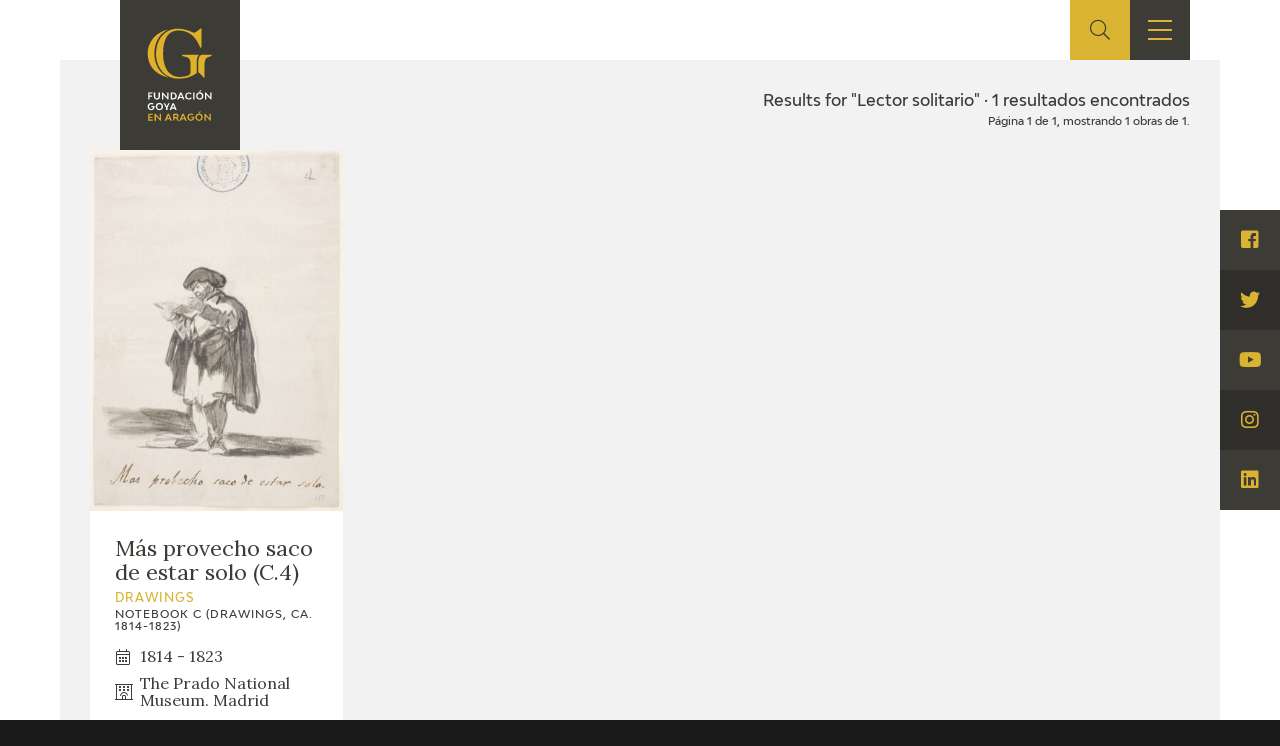

--- FILE ---
content_type: text/html; charset=UTF-8
request_url: https://fundaciongoyaenaragon.es/eng/search/Lector%20solitario
body_size: 4986
content:
<!DOCTYPE html>
<html lang="en">
<head>
	<title>Results for "Lector solitario" - Fundación Goya en Aragón</title>

<!--Metas-->
<meta http-equiv="Content-Type" content="text/html; charset=UTF-8">
<META NAME="locality" CONTENT ="Zaragoza">
<META NAME="country" CONTENT="España">
<meta name="Copyright" CONTENT="Fundación Goya en Aragón">
<meta name="Publisher" CONTENT="Fundación Goya en Aragón">
<meta name="distribution" CONTENT="Global">
<meta name="description" content="La Fundación tiene como principal finalidad el impulso de actividades de investigación, estudio y difusión sobre la obra y la figura de Francisco de Goya, así como la promoción de iniciativas para el incremento de las colecciones artísticas públicas relativas a Goya en la Comunidad Autónoma de Aragón y el fomento de la creatividad contemporánea en el ámbito de nuestra Comunidad.">

<!-- for Facebook -->
<meta property="og:title" content="Results for &quot;Lector solitario&quot;">
<meta property="og:image" content="https://fundaciongoyaenaragon.es/img/default_social.jpg">
<meta property="og:description" content="La Fundación tiene como principal finalidad el impulso de actividades de investigación, estudio y difusión sobre la obra y la figura de Francisco de Goya, así como la promoción de iniciativas para el incremento de las colecciones artísticas públicas relativas a Goya en la Comunidad Autónoma de Aragón y el fomento de la creatividad contemporánea en el ámbito de nuestra Comunidad.">

<!-- Open Graph -->
<meta property="og:site_name" content="Fundación Goya en Aragón">
<meta property="og:locale" content="es_ES">
<meta property="og:type" content="business.business">
<meta property="business:contact_data:street_address" content="Plaza de Los Sitios, 6 - Museo de Zaragoza">
<meta property="business:contact_data:locality" content="Zaragoza">
<meta property="business:contact_data:region" content="Zaragoza">
<meta property="business:contact_data:postal_code" content="50001">
<meta property="business:contact_data:country_name" content="España">
<meta property="business:contact_data:email" content="fundaciongoyaaragon@aragon.es">
<meta property="business:contact_data:phone_number" content="0034 976 484 547">

<!-- for Twitter -->
<meta name="twitter:card" content="summary">
<meta name="twitter:title" content="Results for &quot;Lector solitario&quot;">
<meta name="twitter:description" content="La Fundación tiene como principal finalidad el impulso de actividades de investigación, estudio y difusión sobre la obra y la figura de Francisco de Goya, así como la promoción de iniciativas para el incremento de las colecciones artísticas públicas relativas a Goya en la Comunidad Autónoma de Aragón y el fomento de la creatividad contemporánea en el ámbito de nuestra Comunidad.">
<meta name="twitter:image" content="https://fundaciongoyaenaragon.es/img/default_social.jpg">

<meta content="width=device-width, initial-scale=1" name="viewport">
<meta name="apple-mobile-web-app-capable" content="yes">
<meta name="apple-mobile-web-app-status-bar-style" content="black-translucent" />

<meta http-equiv="X-UA-Compatible" content="IE=edge">
<!-- Favicon & App Icons-->
		<link rel="apple-touch-icon" sizes="180x180" href="/icons/apple-touch-icon.png">
		<link rel="icon" type="image/png" sizes="32x32" href="/icons/favicon-32x32.png">
		<link rel="icon" type="image/png" sizes="16x16" href="/icons/favicon-16x16.png">
		<link rel="manifest" href="/icons/site.webmanifest">
		<link rel="mask-icon" href="/icons/safari-pinned-tab.svg" color="#3c3b36">
		<link rel="shortcut icon" href="/icons/favicon.ico">
		<meta name="msapplication-TileColor" content="#3c3b36">
		<meta name="msapplication-config" content="/icons/browserconfig.xml">
		<meta name="theme-color" content="#ffffff">

<meta name="apple-mobile-web-app-title" content="Fundación Goya en Aragón">
<meta name="application-name" content="Fundación Goya en Aragón">

<!-- Schema -->
<script type="application/ld+json">
{
	"@context": "http://schema.org/",
	"@type": "EducationalOrganization",
	"name": "Results for "Lector solitario"",
	"description": "La Fundación tiene como principal finalidad el impulso de actividades de investigación, estudio y difusión sobre la obra y la figura de Francisco de Goya, así como la promoción de iniciativas para el incremento de las colecciones artísticas públicas relativas a Goya en la Comunidad Autónoma de Aragón y el fomento de la creatividad contemporánea en el ámbito de nuestra Comunidad.",
	"url": "https://fundaciongoyaenaragon.es/eng/search/Lector%20solitario",
	"address": {
		"@type": "PostalAddress",
		"streetAddress": "Plaza de Los Sitios, 6 - Museo de Zaragoza",
		"addressLocality": "Zaragoza",
		"addressRegion": "Zaragoza",
		"postalCode": "50001",
		"addressCountry": "España"
	},
	"telephone": "0034 976 484 547",
	"email": "fundaciongoyaaragon@aragon.es"
}

</script>
		<link rel="stylesheet" type="text/css" href="/css/all.css?12e0db647a"/><script src="/cache_js/cache-1616756721-7885ce6c44e78a6b4c6b104e2dc58662.js" type="text/javascript"></script>
	<!-- Global site tag (gtag.js) - Google Analytics -->
	<script async src="https://www.googletagmanager.com/gtag/js?id=UA-23669227-53"></script>
	<script>
		window.dataLayer = window.dataLayer || [];
		function gtag(){dataLayer.push(arguments);}
		gtag('js', new Date());
		gtag('config', 'UA-23669227-53');
	</script>
	<link rel="alternate" hreflang="es" href="/search/Lector%20solitario" /></head>
<body id="top" class="catalogo search_results">
	<div class="all" id="container">
				<header>
	<div class="box">
		<div class="top">
			<a href="/" class="logo"></a>
			<a href="/elviaje" class="logo elviaje"></a>
			<div class="buscador">
				<div class="icon show-search">
					<i class="fal fa-search"></i>
				</div>
				<div class="field">
					<form action="/eng/search" id="SearchForm" method="post" accept-charset="utf-8"><div style="display:none;"><input type="hidden" name="_method" value="POST"/></div>						<div class="input text"><label for="searchQuery">Buscar</label><input name="data[Search][query]" id="searchQuery" placeholder="Introduce el término a buscar" required="required" type="text" value="Lector solitario"/></div>					<div class="submit"><input type="submit" value="Buscar"/></div></form>				</div>
			</div>
			<div class="show-menu"><i></i><i></i><i></i></div>
			<div class="idiomas">
				<div class="open-idiomas"><i class="fal fa-chevron-down"></i></div>
								<ul class="" id="language-switcher"><li class="esp"><a href="/search/Lector%20solitario"><span>ES</span></a></li><li class="eng disabled"><a href="/eng/search/Lector%20solitario"><span>EN</span></a></li></ul>

			</div>
		</div>
		<nav>
			<ul>
									<li class="menu-item-1 menu-item-quienes-somos">
						<span>
															<span class="menu-title">Foundation</span>
														<i class="fal fa-chevron-down"></i>						</span>
													<ul>
																<li class="menu-item-quienes-somos">
									<span>
																					<a href="/eng/quienes-somos">Quienes somos</a>
																				<i class="fal fa-chevron-down"></i>									</span>
																			<ul>
																						<li>
												<span><a href="/eng/quienes-somos/estatutos">Estatutos</a></span>
												
											</li>
																						<li>
												<span><a href="/eng/quienes-somos/patronato">Patronato</a></span>
												
											</li>
																						<li>
												<span><a href="/eng/quienes-somos/organigrama">Organigrama</a></span>
												
											</li>
																						<li>
												<span><a href="/eng/quienes-somos/comite-cientifico">Comité Científico</a></span>
												
											</li>
																						<li>
												<span><a href="/eng/quienes-somos/cedea">Committee of experts in didactics (CEDEA)</a></span>
												
											</li>
																						<li>
												<span><a href="/eng/quienes-somos/plan-actuacion"></a></span>
												
											</li>
																						<li>
												<span><a href="/eng/quienes-somos/memoria">Memory</a></span>
												
											</li>
																						<li>
												<span><a href="/eng/quienes-somos/carta-servicios"></a></span>
												
											</li>
																					</ul>
																	</li>
																<li class="menu-item-cidg">
									<span>
																					<a href="/eng/que-es-el-cidg">CIDG</a>
																				<i class="fal fa-chevron-down"></i>									</span>
																			<ul>
																						<li>
												<span><a href="/eng/que-es-el-cidg">Qué es el CIDG</a></span>
												
											</li>
																						<li>
												<span><a href="/eng/cidg/normativa">Normativa de organización y funcionamiento</a></span>
												
											</li>
																						<li>
												<span><a href="/eng/cidg/organigrama">Organigrama</a></span>
												
											</li>
																					</ul>
																	</li>
																<li class="menu-item-corporate-action">
									<span>
																					<a href="/eng/fundacion-goya/accion-corporativa">Corporate action</a>
																				<i class="fal fa-chevron-down"></i>									</span>
																			<ul>
																						<li>
												<span><a href="/eng/accion-corporativa/beneficios-fiscales">Beneficios fiscales</a></span>
												
											</li>
																						<li>
												<span><a href="/eng/amigos-de-la-fundacion">Amigos</a><i class="fal fa-chevron-down"></i></span>
																									<ul>
																												<li>
															<span><a href="/eng/amigos-de-la-fundacion/particulares">Particulares</a></span>
														</li>
																												<li>
															<span><a href="/eng/amigos-de-la-fundacion/empresas">Empresas</a></span>
														</li>
																											</ul>
												
											</li>
																					</ul>
																	</li>
																<li class="menu-item-sede">
									<span>
																					<a href="/eng/oficina">Sede</a>
																				<i class="fal fa-chevron-down"></i>									</span>
																			<ul>
																						<li>
												<span><a href="/eng/oficina/perfil-de-contratante">Perfil de contratante</a></span>
												
											</li>
																						<li>
												<span><a href="/eng/ofertas-empleo">Empleo</a></span>
												
											</li>
																					</ul>
																	</li>
																<li class="menu-item-contact">
									<span>
																					<a href="/eng/contacto">Contact</a>
																													</span>
																	</li>
															</ul>
											</li>
									<li class="menu-item-74">
						<span>
															<span class="menu-title"></span>
														<i class="fal fa-chevron-down"></i>						</span>
													<ul>
																<li class="menu-item-exposiciones">
									<span>
																					<a href="/eng/francisco-de-goya/exposiciones">Exposiciones</a>
																				<i class="fal fa-chevron-down"></i>									</span>
																			<ul>
																						<li>
												<span><a href="/eng/citas-en-medios"></a></span>
												
											</li>
																					</ul>
																	</li>
																<li class="menu-item-actividades">
									<span>
																					<a href="/eng/francisco-de-goya/actividades">Actividades</a>
																				<i class="fal fa-chevron-down"></i>									</span>
																			<ul>
																						<li>
												<span><a href="/eng/memorias">Memories</a></span>
												
											</li>
																					</ul>
																	</li>
															</ul>
											</li>
									<li class="menu-item-10 menu-item-actualidad_noticias">
						<span>
															<span class="menu-title">Actualidad</span>
														<i class="fal fa-chevron-down"></i>						</span>
													<ul>
																<li class="menu-item-">
									<span>
																					<a href="/eng/sala-de-prensa"></a>
																				<i class="fal fa-chevron-down"></i>									</span>
																			<ul>
																						<li>
												<span><a href="/eng/actualidad/noticias">Noticias</a></span>
												
											</li>
																						<li>
												<span><a href="/eng/citas-en-medios"></a><i class="fal fa-chevron-down"></i></span>
																									<ul>
																												<li>
															<span><a href="/eng/citas-en-medios-fga">FGA</a></span>
														</li>
																												<li>
															<span><a href="/eng/citas-en-medios-goya">Goya</a></span>
														</li>
																											</ul>
												
											</li>
																						<li>
												<span><a href="/eng/acceso-a-profesionales"></a></span>
												
											</li>
																					</ul>
																	</li>
																<li class="menu-item-">
									<span>
																					<a href="/eng/cuaderno-italiano"></a>
																													</span>
																	</li>
															</ul>
											</li>
									<li class="menu-item-59">
						<span>
															<span class="menu-title">Francisco de Goya</span>
														<i class="fal fa-chevron-down"></i>						</span>
													<ul>
																<li class="menu-item-">
									<span>
																					<a href="/eng/biografia-francisco-goya"></a>
																													</span>
																	</li>
																<li class="menu-item-">
									<span>
																					<a href="/eng/cronologia-francisco-goya"></a>
																													</span>
																	</li>
																<li class="menu-item-el-viaje-de-goya">
									<span>
																					<a href="/eng/elviaje">El Viaje de Goya</a>
																													</span>
																	</li>
																<li class="menu-item-catalogo">
									<span>
																					<a href="/eng/catalogo">Catálogo</a>
																				<i class="fal fa-chevron-down"></i>									</span>
																			<ul>
																						<li>
												<span><a href="/eng/catalogo">Online</a></span>
												
											</li>
																						<li>
												<span><a href="/eng/metodologia-del-catalogo">Offline</a><i class="fal fa-chevron-down"></i></span>
																									<ul>
																												<li>
															<span><a href="/eng/metodologia-del-catalogo">Metodología</a></span>
														</li>
																												<li>
															<span><a href="/eng/bibliografias">Bibliografía</a></span>
														</li>
																												<li>
															<span><a href="/eng/exposiciones">Exposiciones</a></span>
														</li>
																											</ul>
												
											</li>
																					</ul>
																	</li>
																<li class="menu-item-">
									<span>
																					<a href="/eng/goya-en-el-mundo"></a>
																													</span>
																	</li>
																<li class="menu-item-">
									<span>
																					<a href="/eng/goya-en-aragon"></a>
																													</span>
																	</li>
																<li class="menu-item-premio-aragon-goya">
									<span>
																					<a href="/eng/premio-aragon-goya">Premio Aragón Goya</a>
																				<i class="fal fa-chevron-down"></i>									</span>
																			<ul>
																						<li>
												<span><a href="/eng/premio-aragon-goya/historico">Premios anteriores</a></span>
												
											</li>
																					</ul>
																	</li>
															</ul>
											</li>
									<li class="menu-item-19 menu-item-publicaciones">
						<span>
															<span class="menu-title">Ediciones</span>
														<i class="fal fa-chevron-down"></i>						</span>
													<ul>
																<li class="menu-item-publicaciones">
									<span>
																					<a href="/eng/publicaciones">Publicaciones</a>
																													</span>
																	</li>
															</ul>
											</li>
									<li class="menu-item-21">
						<span>
															<span class="menu-title">Educa</span>
														<i class="fal fa-chevron-down"></i>						</span>
													<ul>
																<li class="menu-item-">
									<span>
																					<a href="/eng/quienes-somos/cedea"></a>
																													</span>
																	</li>
																<li class="menu-item-recursos-educativos">
									<span>
																					<a href="/eng/recursos-educativos">Recursos educativos</a>
																													</span>
																	</li>
																<li class="menu-item-arasaac">
									<span>
																					<a href="/eng/arasaac">ARASAAC</a>
																													</span>
																	</li>
															</ul>
											</li>
									<li class="menu-item-76">
						<span>
															<span class="menu-title">Shop</span>
														<i class="fal fa-chevron-down"></i>						</span>
													<ul>
																<li class="menu-item-online-shop">
									<span>
																					<a href="https://tienda.fundaciongoyaenaragon.es/">Online Shop</a>
																													</span>
																	</li>
															</ul>
											</li>
							</ul>
		</nav>
	</div>
</header>
		
<section class="catalogo buscador searching">
	<div class="box_main">
					<div class="box_resultados">
				<div class="results">
					<div class="label found">Results for "Lector solitario" · 1 resultados encontrados</div>
					<div class="info_paginator">Página 1 de 1, mostrando 1 obras de 1.</div>
				
					<ul class="works">
																					<li class="work">
									<a href="/eng/obra/mas-provecho-saco-de-estar-solo-c-4/1565">
																					<div class="image"><img src="https://fundaciongoyaenaragon.es/files/resize/350x0/files/images/1-3-41207.jpg"></div>
																				<div class="info">
											<div class="title">Más provecho saco de estar solo (C.4)</div>
											<div class="clasificacion">Drawings</div>
																							<div class="serie">Notebook C (drawings, ca. 1814-1823)</div>
																																		<div class="chronology"><i class="fal fa-calendar-alt"></i> <span>1814 - 1823</span></div>
																																		<div class="location"><i class="fal fa-hotel"></i> <span>The Prado National Museum. Madrid</span></div>
																					</div>
									</a>
								</li>
																		</ul>


									</div>
			</div>
			</div>
</section>
	
		
			<footer calss="fade">
				<div class="box">
					<ul>
													<li class="menu-item-1 menu-item-quienes-somos">
																	<span class="menu-title">Foundation</span>
																									<ul>
																				<li>
											<a href="/eng/quienes-somos">Quienes somos</a>
																							<ul>
																										<li>
														<a href="/eng/quienes-somos/estatutos">Estatutos</a>
																											</li>
																										<li>
														<a href="/eng/quienes-somos/patronato">Patronato</a>
																											</li>
																										<li>
														<a href="/eng/quienes-somos/organigrama">Organigrama</a>
																											</li>
																										<li>
														<a href="/eng/quienes-somos/comite-cientifico">Comité Científico</a>
																											</li>
																										<li>
														<a href="/eng/quienes-somos/cedea">Committee of experts in didactics (CEDEA)</a>
																											</li>
																										<li>
														<a href="/eng/quienes-somos/plan-actuacion"></a>
																											</li>
																										<li>
														<a href="/eng/quienes-somos/memoria">Memory</a>
																											</li>
																										<li>
														<a href="/eng/quienes-somos/carta-servicios"></a>
																											</li>
																									</ul>
																					</li>
																				<li>
											<a href="/eng/que-es-el-cidg">CIDG</a>
																							<ul>
																										<li>
														<a href="/eng/que-es-el-cidg">Qué es el CIDG</a>
																											</li>
																										<li>
														<a href="/eng/cidg/normativa">Normativa de organización y funcionamiento</a>
																											</li>
																										<li>
														<a href="/eng/cidg/organigrama">Organigrama</a>
																											</li>
																									</ul>
																					</li>
																				<li>
											<a href="/eng/fundacion-goya/accion-corporativa">Corporate action</a>
																							<ul>
																										<li>
														<a href="/eng/accion-corporativa/beneficios-fiscales">Beneficios fiscales</a>
																											</li>
																										<li>
														<a href="/eng/amigos-de-la-fundacion">Amigos</a>
																													<ul>
																																<li>
																	<a href="/eng/amigos-de-la-fundacion/particulares">Particulares</a>
																</li>
																																<li>
																	<a href="/eng/amigos-de-la-fundacion/empresas">Empresas</a>
																</li>
																															</ul>
																											</li>
																									</ul>
																					</li>
																				<li>
											<a href="/eng/oficina">Sede</a>
																							<ul>
																										<li>
														<a href="/eng/oficina/perfil-de-contratante">Perfil de contratante</a>
																											</li>
																										<li>
														<a href="/eng/ofertas-empleo">Empleo</a>
																											</li>
																									</ul>
																					</li>
																				<li>
											<a href="/eng/contacto">Contact</a>
																					</li>
																			</ul>
															</li>
													<li class="menu-item-74">
																	<span class="menu-title"></span>
																									<ul>
																				<li>
											<a href="/eng/francisco-de-goya/exposiciones">Exposiciones</a>
																							<ul>
																										<li>
														<a href="/eng/citas-en-medios"></a>
																											</li>
																									</ul>
																					</li>
																				<li>
											<a href="/eng/francisco-de-goya/actividades">Actividades</a>
																							<ul>
																										<li>
														<a href="/eng/memorias">Memories</a>
																											</li>
																									</ul>
																					</li>
																			</ul>
															</li>
													<li class="menu-item-10 menu-item-actualidad_noticias">
																	<span class="menu-title">Actualidad</span>
																									<ul>
																				<li>
											<a href="/eng/sala-de-prensa"></a>
																							<ul>
																										<li>
														<a href="/eng/actualidad/noticias">Noticias</a>
																											</li>
																										<li>
														<a href="/eng/citas-en-medios"></a>
																													<ul>
																																<li>
																	<a href="/eng/citas-en-medios-fga">FGA</a>
																</li>
																																<li>
																	<a href="/eng/citas-en-medios-goya">Goya</a>
																</li>
																															</ul>
																											</li>
																										<li>
														<a href="/eng/acceso-a-profesionales"></a>
																											</li>
																									</ul>
																					</li>
																				<li>
											<a href="/eng/cuaderno-italiano"></a>
																					</li>
																			</ul>
															</li>
													<li class="menu-item-59">
																	<span class="menu-title">Francisco de Goya</span>
																									<ul>
																				<li>
											<a href="/eng/biografia-francisco-goya"></a>
																					</li>
																				<li>
											<a href="/eng/cronologia-francisco-goya"></a>
																					</li>
																				<li>
											<a href="/eng/elviaje">El Viaje de Goya</a>
																					</li>
																				<li>
											<a href="/eng/catalogo">Catálogo</a>
																							<ul>
																										<li>
														<a href="/eng/catalogo">Online</a>
																											</li>
																										<li>
														<a href="/eng/metodologia-del-catalogo">Offline</a>
																													<ul>
																																<li>
																	<a href="/eng/metodologia-del-catalogo">Metodología</a>
																</li>
																																<li>
																	<a href="/eng/bibliografias">Bibliografía</a>
																</li>
																																<li>
																	<a href="/eng/exposiciones">Exposiciones</a>
																</li>
																															</ul>
																											</li>
																									</ul>
																					</li>
																				<li>
											<a href="/eng/goya-en-el-mundo"></a>
																					</li>
																				<li>
											<a href="/eng/goya-en-aragon"></a>
																					</li>
																				<li>
											<a href="/eng/premio-aragon-goya">Premio Aragón Goya</a>
																							<ul>
																										<li>
														<a href="/eng/premio-aragon-goya/historico">Premios anteriores</a>
																											</li>
																									</ul>
																					</li>
																			</ul>
															</li>
													<li class="menu-item-19 menu-item-publicaciones">
																	<span class="menu-title">Ediciones</span>
																									<ul>
																				<li>
											<a href="/eng/publicaciones">Publicaciones</a>
																					</li>
																			</ul>
															</li>
													<li class="menu-item-21">
																	<span class="menu-title">Educa</span>
																									<ul>
																				<li>
											<a href="/eng/quienes-somos/cedea"></a>
																					</li>
																				<li>
											<a href="/eng/recursos-educativos">Recursos educativos</a>
																					</li>
																				<li>
											<a href="/eng/arasaac">ARASAAC</a>
																					</li>
																			</ul>
															</li>
													<li class="menu-item-76">
																	<span class="menu-title">Shop</span>
																									<ul>
																				<li>
											<a href="https://tienda.fundaciongoyaenaragon.es/">Online Shop</a>
																					</li>
																			</ul>
															</li>
											</ul>
					<div class="bottom">
						<div class="copy">
							<span><a href="/">Fundación Goya en Aragón</a> © 2007 - 2026</span>
							<ul>
								<li class="elviaje">
									<a href="/">Ver site de la Fundación Goya</a>
								</li>
								<li>
									<a href="/eng/contacto">Contacto</a>
								</li>
								<li>
									<a href="/eng/creditos">Créditos</a>
								</li>
								<li>
									<a href="/eng/aviso-legal">Aviso Legal</a>
								</li>
								<li>
									<a href="/eng/politica-privacidad">Política de privacidad</a>
								</li>
								<li>
									<a href="/admin">Admin</a>
								</li>
							</ul>
						</div>
						<div class="patro">
							<div class="logos">
								<a href="http://www.aragon.es/" target="_blank">
									<img src="/img/patro-gov.png" alt="Govierno de Aragón">
								</a>
							</div>
						</div>
					</div>
				</div>
			</footer>
			<div class="social">
	<ul>
		<li>
			<a target="_blank" href="https://www.facebook.com/fundaciongoyaenaragon"><i class="fab fa-facebook-square"></i> <span>Visita Facebook</span> </a>
		</li>
		<li>
			<a target="_blank" href="https://www.twitter.com/goyaenaragon"><i class="fab fa-twitter"></i> <span>Visita Twitter</span> </a>
		</li>
		<li>
			<a target="_blank" href="https://www.youtube.com/channel/UC2UbyY7Ic1vwMI-kHboZTvw"><i class="fab fa-youtube"></i> <span>Visita Youtube</span> </a>
		</li>
		<li>
			<a target="_blank" href="https://www.instagram.com/goyaenaragon"><i class="fab fa-instagram"></i> <span>Visita Instagram</span> </a>
		</li>
		<li>
			<a target="_blank" href="https://www.linkedin.com/company/fundaciongoyaenaragon/"><i class="fab fa-linkedin"></i> <span>Visita Linkedin</span> </a>
		</li>
	</ul>
</div>		<div id="cookiebar">
	<div>
		<div class="info">Usamos cookies propias y de terceros para mejorar su navegación. Si continua navegando consideramos que acepta el uso de cookies.</div>
		<div class="botones">
			<a href="javascript:void(0);" class="okk" onclick="avisoCookie();">Entendido</a>
			<a href="/eng/politica-privacidad" target="_blank" class="more">Más información</a>
		</div>
	</div>
</div>
<script>
	function avisoCookie_get(c_name){
		var c_value = document.cookie;
		var c_start = c_value.indexOf(" " + c_name + "=");
		if (c_start == -1){
			c_start = c_value.indexOf(c_name + "=");
		}
		if (c_start == -1){
			c_value = null;
		}else{
			c_start = c_value.indexOf("=", c_start) + 1;
			var c_end = c_value.indexOf(";", c_start);
			if (c_end == -1){
				c_end = c_value.length;
			}
			c_value = unescape(c_value.substring(c_start,c_end));
		}
		return c_value;
	}
	function avisoCookie_set(c_name,value,exdays){
		var exdate=new Date();
		exdate.setDate(exdate.getDate() + exdays);
		var c_value=escape(value) + ((exdays==null) ? "" : "; expires="+exdate.toUTCString());
		document.cookie=c_name + "=" + c_value;
	}
	function avisoCookie(){
		avisoCookie_set('aviso','1',365);
		document.getElementById("cookiebar").style.display="none";
	}

	if(avisoCookie_get('aviso')!="1"){
		document.getElementById("cookiebar").style.display="block";
	}
</script>		<div id="avisos">
								</div>
	</div>
</body>
</html>